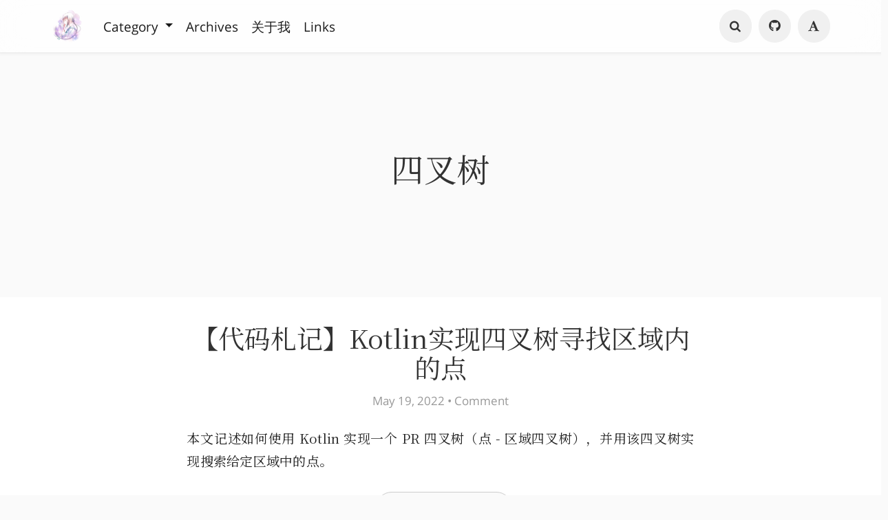

--- FILE ---
content_type: text/html; charset=UTF-8
request_url: https://skyblond.info/tag/%E5%9B%9B%E5%8F%89%E6%A0%91/
body_size: 10321
content:
<!DOCTYPE HTML>
<html class="no-js" >
<head>
<meta charset="UTF-8">
<meta http-equiv="X-UA-Compatible" content="IE=edge, chrome=1">
<meta name="renderer" content="webkit">
<meta name="HandheldFriendly" content="true">
<meta name="viewport" content="width=device-width, initial-scale=1, maximum-scale=1, user-scalable=no, shrink-to-fit=no">
<meta http-equiv="x-dns-prefetch-control" content="on">
<link rel="dns-prefetch" href="//statics.skyblond.info" />
<link rel="dns-prefetch" href="//skyblond.info" />
<link rel="dns-prefetch" href="//google.com" />
<title>四叉树 - 天空Blond</title>
<meta name="keywords" content="四叉树" />
<meta name="template" content="Mirages" />
<link rel="pingback" href="https://skyblond.info/action/xmlrpc" />
<link rel="EditURI" type="application/rsd+xml" title="RSD" href="https://skyblond.info/action/xmlrpc?rsd" />
<link rel="wlwmanifest" type="application/wlwmanifest+xml" href="https://skyblond.info/action/xmlrpc?wlw" />
<link rel="alternate" type="application/rss+xml" title="四叉树 &raquo; 天空Blond &raquo; RSS 2.0" href="https://skyblond.info/feed/tag/%E5%9B%9B%E5%8F%89%E6%A0%91/" />
<link rel="alternate" type="application/rdf+xml" title="四叉树 &raquo; 天空Blond &raquo; RSS 1.0" href="https://skyblond.info/feed/rss/tag/%E5%9B%9B%E5%8F%89%E6%A0%91/" />
<link rel="alternate" type="application/atom+xml" title="四叉树 &raquo; 天空Blond &raquo; ATOM 1.0" href="https://skyblond.info/feed/atom/tag/%E5%9B%9B%E5%8F%89%E6%A0%91/" />
<meta name="theme-color" content="#1abc9c">
<meta name="apple-mobile-web-app-capable" content="yes">
<meta name="fediverse:creator" content="@skyblond@m.skyblond.info">
<meta name="fediverse:creator" content="@skyblond@qoto.org"><style type="text/css">
        /* Font - Open Sans */
    @font-face {
        font-family: 'Open Sans';
        font-style: normal;
        font-weight: 300;
        font-display: fallback;
        src: local('Open Sans Light'),
        local('OpenSans-Light'),
        url(https://skyblond.info/usr/themes/Mirages/fonts/OpenSans/300.woff2) format('woff2'),
        url(https://skyblond.info/usr/themes/Mirages/fonts/OpenSans/300.woff) format('woff');
    }
    @font-face {
        font-family: 'Open Sans';
        font-style: italic;
        font-weight: 300;
        font-display: fallback;
        src: local('Open Sans Light Italic'),
        local('OpenSansLight-Italic'),
        url(https://skyblond.info/usr/themes/Mirages/fonts/OpenSans/300i.woff2) format('woff2'),
        url(https://skyblond.info/usr/themes/Mirages/fonts/OpenSans/300i.woff) format('woff');
    }
    @font-face {
        font-family: 'Open Sans';
        font-style: normal;
        font-weight: 400;
        font-display: fallback;
        src: local('Open Sans'),
        local('OpenSans'),
        url(https://skyblond.info/usr/themes/Mirages/fonts/OpenSans/400.woff2) format('woff2'),
        url(https://skyblond.info/usr/themes/Mirages/fonts/OpenSans/400.woff) format('woff');
    }
    @font-face {
        font-family: 'Open Sans';
        font-style: italic;
        font-weight: 400;
        font-display: fallback;
        src: local('Open Sans Italic'),
        local('OpenSans-Italic'),
        url(https://skyblond.info/usr/themes/Mirages/fonts/OpenSans/400i.woff2) format('woff2'),
        url(https://skyblond.info/usr/themes/Mirages/fonts/OpenSans/400i.woff) format('woff');
    }
        /* Lora */
    @font-face {
        font-family: 'Lora';
        font-style: normal;
        font-weight: 400;
        font-display: fallback;
        src:
                local('Lora Regular'),
                local('Lora-Regular'),
                url(https://skyblond.info/usr/themes/Mirages/fonts/Lora/400.woff2) format('woff2'),
                url(https://skyblond.info/usr/themes/Mirages/fonts/Lora/400.woff) format('woff');
        unicode-range: U+0000-00FF, U+0131, U+0152-0153, U+02BB-02BC, U+02C6, U+02DA, U+02DC, U+2000-206F, U+2074, U+20AC, U+2122, U+2191, U+2193, U+2212, U+2215, U+FEFF, U+FFFD;
    }
    @font-face {
        font-family: 'Lora';
        font-style: normal;
        font-weight: 700;
        font-display: fallback;
        src:
                local('Lora Bold'),
                local('Lora-Bold'),
                url(https://skyblond.info/usr/themes/Mirages/fonts/Lora/700.woff2) format('woff2'),
                url(https://skyblond.info/usr/themes/Mirages/fonts/Lora/700.woff) format('woff');
        unicode-range: U+0000-00FF, U+0131, U+0152-0153, U+02BB-02BC, U+02C6, U+02DA, U+02DC, U+2000-206F, U+2074, U+20AC, U+2122, U+2191, U+2193, U+2212, U+2215, U+FEFF, U+FFFD;
    }
</style>
<link rel="stylesheet" href="https://skyblond.info/usr/themes/Mirages/css/7.10.6/mirages.min.css">
<script type="text/javascript">
    window['LocalConst'] = {
        THEME_VERSION: "7.10.6",
        BUILD: 1511,
        BASE_SCRIPT_URL: "https://skyblond.info/usr/themes/Mirages/",
        IS_MOBILE: false,
        IS_PHONE: false,
        IS_TABLET: false,
        HAS_LOGIN: false,
        IS_HTTPS: true,
        ENABLE_PJAX: false,
        ENABLE_WEBP: false,
        SHOW_TOC: false,
        ENABLE_IMAGE_SIZE_OPTIMIZE: false,
        THEME_COLOR: '#1abc9c',
        DISQUS_SHORT_NAME: '',
        COMMENT_SYSTEM: 0,
        OWO_API: 'https://skyblond.info/mirages-api/owo/owo.json',
        COMMENT_SYSTEM_DISQUS: 1,
        COMMENT_SYSTEM_DUOSHUO: 2,
        COMMENT_SYSTEM_EMBED: 0,
        PJAX_LOAD_STYLE: 1,
        PJAX_LOAD_STYLE_SIMPLE: 0,
        PJAX_LOAD_STYLE_CIRCLE: 1,
        AUTO_NIGHT_SHIFT_FROM: 22,
        AUTO_NIGHT_SHIFT_TO: 5,
        USE_MIRAGES_DARK: false,
        PREFERS_DARK_MODE: false,
        LIGHT_THEME_CLASS: "theme-white",
        TOC_AT_LEFT: false,
        SERIF_LOAD_NOTICE: '加载 Serif 字体可能需要 10 秒钟左右，请耐心等待',
        ROOT_FONT_SIZE: '100',
        BIAOQING_PAOPAO_PATH: '',
        BIAOQING_ARU_PATH: '',
        CDN_TYPE_OTHERS: -1,
        CDN_TYPE_QINIU: 1,
        CDN_TYPE_UPYUN: 2,
        CDN_TYPE_LOCAL: 3,
        CDN_TYPE_ALIYUN_OSS: 4,
        CDN_TYPE_QCLOUD_CI: 5,
        KEY_CDN_TYPE: '',
        UPYUN_SPLIT_TAG: '!',
        ENABLE_COMMENT_LOCATION: true,
        COMMENT_LOCATION_API: 'https://skyblond.info/mirages-api/comment-location/query',
        COMMENTS_ORDER: 'DESC',
        ENABLE_MATH_JAX: false,
        MATH_JAX_USE_DOLLAR: true,
        ENABLE_FLOW_CHART: false,
        ENABLE_MERMAID: false,
        ENABLE_STATE: 'c2t5YmxvbmQuaW5mby80YTg4NWUyOjVjMzdhYjY6MWM1ZTlkNjI5MjZjYjI4NTQyYTUxYjRmYTVhZWYzMmY=;dHJhbnNsYXRlLmdvb2cvY2VkN2I1MTQ6ZDAzZDBkNDY6NmQ1ZDdhMjcwN2U4YzQzYmI3ZmRhZDVkNmYyZDE4YTU=',
        HIDE_CODE_LINE_NUMBER: false,
        TRIM_LAST_LINE_BREAK_IN_CODE_BLOCK: true    };
    var Mlog = function (message) {
            };
                    LocalConst.BIAOQING_PAOPAO_PATH = 'https://skyblond.info/usr/plugins/Mirages/biaoqing/paopao/';
        LocalConst.BIAOQING_ARU_PATH = 'https://skyblond.info/usr/plugins/Mirages/biaoqing/aru/';
        var BIAOQING_PAOPAO_PATH = LocalConst.BIAOQING_PAOPAO_PATH;
        var BIAOQING_ARU_PATH = LocalConst.BIAOQING_ARU_PATH;
                LocalConst.KEY_CDN_TYPE = 'mirages-cdn-type';
        LocalConst.UPYUN_SPLIT_TAG = '!';
    </script>
    <script>
        var hour = new Date().getHours();
        if (hour <= LocalConst.AUTO_NIGHT_SHIFT_TO || hour >= LocalConst.AUTO_NIGHT_SHIFT_FROM) {
            LocalConst.USE_MIRAGES_DARK = true;
        }
    </script>

    <link rel="shortcut icon" href="https://statics.skyblond.info/blog/icon.png">



<script type="text/javascript">
    var autoHideElements = {};
    var CSS = function (css) {
        var link = document.createElement('link');
        link.setAttribute('rel', 'stylesheet');
        link.href = css;
        document.head.appendChild(link);
    };
    var STYLE = function (style, type) {
        type = type || 'text/css';
        var s = document.createElement('style');
        s.type = type;
        s.textContent = style;
        document.head.appendChild(s);
    };
    var JS = function (js, async) {
        async = async || false;
        var sc = document.createElement('script'), s = document.scripts[0];
        sc.src = js; sc.async = async;
        s.parentNode.insertBefore(sc, s);
    };
    var registAutoHideElement = function (selector) {
        var tmp = autoHideElements[selector];
        if (typeof(tmp) !== 'undefined') {
            return;
        }
        var element = document.querySelector(selector);
        if (element && typeof(Headroom) !== "undefined") {
            var headroom = new Headroom(element, {
                tolerance: 5,
                offset : 5,
                classes: {
                    initial: "show",
                    pinned: "show",
                    unpinned: "hide"
                }
            });
            headroom.init();
            autoHideElements[selector] = headroom;
        }
    };
    var getImageAddon = function (cdnType, width, height) {
        if (!LocalConst.ENABLE_IMAGE_SIZE_OPTIMIZE) {
            return "";
        }
        if (cdnType == LocalConst.CDN_TYPE_LOCAL || cdnType == LocalConst.CDN_TYPE_OTHERS) {
            return "";
        }
        var addon = "?";
        if (cdnType == LocalConst.CDN_TYPE_UPYUN) {
            addon = LocalConst.UPYUN_SPLIT_TAG;
        }
        var ratio = window.devicePixelRatio || 1;
        width = width || window.innerWidth;
        height = height || window.innerHeight;
        width = width || 0;
        height = height || 0;
        if (width == 0 && height == 0) {
            return "";
        }
        var format = "";
        if (LocalConst.ENABLE_WEBP) {
            if (cdnType == LocalConst.CDN_TYPE_ALIYUN_OSS) {
                format = "/format,webp"
            } else {
                format = "/format/webp";
            }
        }
        if (width >= height) {
            if (cdnType == LocalConst.CDN_TYPE_UPYUN) {
                addon += "/fw/" + parseInt(width * ratio) + "/quality/75" + format;
            } else if(cdnType == LocalConst.CDN_TYPE_ALIYUN_OSS) {
                addon += "x-oss-process=image/resize,w_" + parseInt(width * ratio) + "/quality,Q_75" + format;
            } else {
                addon += "imageView2/2/w/" + parseInt(width * ratio) + "/q/75" + format;
            }
        } else {
            if (cdnType == LocalConst.CDN_TYPE_UPYUN) {
                addon += "/fh/" + parseInt(width * ratio) + "/quality/75" + format;
            } else if(cdnType == LocalConst.CDN_TYPE_ALIYUN_OSS) {
                addon += "x-oss-process=image/resize,h_" + parseInt(width * ratio) + "/quality,Q_75" + format;
            } else {
                addon += "imageView2/2/h/" + parseInt(height * ratio) + "/q/75" + format;
            }
        }
        return addon;
    };
    var getBgHeight = function(windowHeight, bannerHeight, mobileBannerHeight){
        windowHeight = windowHeight || 560;
        if (windowHeight > window.screen.availHeight) {
            windowHeight = window.screen.availHeight;
        }
        bannerHeight = bannerHeight.trim();
        mobileBannerHeight = mobileBannerHeight.trim();
        if (window.innerHeight > window.innerWidth) {
            bannerHeight = parseFloat(mobileBannerHeight);
        } else {
            bannerHeight = parseFloat(bannerHeight);
        }
        bannerHeight = Math.round(windowHeight * bannerHeight / 100);
        return bannerHeight;
    };
    var registLoadBanner = function () {
        if (window.asyncBannerLoadNum >= 0) {
            window.asyncBannerLoadNum ++;
            Mlog("Loading Banner: " + window.asyncBannerLoadNum);
        }
    };
    var remove = function (element) {
        if (element) {
            if (typeof element['remove'] === 'function') {
                element.remove();
            } else if (element.parentNode) {
                element.parentNode.removeChild(element);
            }
        }
    };
    var loadBannerDirect = function (backgroundImage, backgroundPosition, wrap, cdnType, width, height) {
        var background = wrap.querySelector('.blog-background');
        var imageSrc = backgroundImage + getImageAddon(cdnType, width, height);

        Mlog("Start Loading Banner Direct... url: " + imageSrc + "  cdnType: " + cdnType);

        if (typeof(backgroundPosition) === 'string' && backgroundPosition.length > 0) {
            background.style.backgroundPosition = backgroundPosition;
        }

        background.style.backgroundImage = 'url("' + imageSrc + '")';
    };
    var loadBanner = function (img, backgroundImage, backgroundPosition, wrap, cdnType, width, height, blured) {
        var background = wrap.querySelector('.blog-background');
        var container = wrap.querySelector('.lazyload-container');

        if (!background) {
            console.warn("background is null", background);
            return;
        }
        if (!container) {
            console.warn("container is null", container);
            return;
        }

        var imageSrc = backgroundImage + getImageAddon(cdnType, width, height);

        Mlog("Start Loading Banner... url: " + imageSrc + "  cdnType: " + cdnType);


        background.classList.add("loading");

        remove(img);
        if (typeof(backgroundPosition) === 'string' && backgroundPosition.length > 0) {
            container.style.backgroundPosition = backgroundPosition;
            background.style.backgroundPosition = backgroundPosition;
        }
        container.style.backgroundImage = 'url("' + img.src + '")';
        container.classList.add('loaded');

        blured = blured || false;
        if (blured) {
            return;
        }

        // load Src background image
        var largeImage = new Image();
        largeImage.src = imageSrc;
        largeImage.onload = function() {
            remove(this);
            if (typeof imageLoad !== 'undefined' && imageLoad >= 1) {
                background.classList.add('bg-failed');
            } else {
                background.style.backgroundImage = 'url("' + imageSrc + '")';
                background.classList.remove('loading');
                container.classList.remove('loaded');
            }
            setTimeout(function () {
                remove(container);
                if (window.asyncBannerLoadCompleteNum >= 0) {
                    window.asyncBannerLoadCompleteNum ++;
                    Mlog("Loaded Banner: " + window.asyncBannerLoadCompleteNum);
                    if (window.asyncBannerLoadCompleteNum === window.asyncBannerLoadNum) {
                        window.asyncBannerLoadNum = -1170;
                        window.asyncBannerLoadCompleteNum = -1170;
                        $('body').trigger("ajax-banner:done");
                    } else if (window.asyncBannerLoadCompleteNum > window.asyncBannerLoadNum) {
                        console.error("loaded num is large than load num.");
                        setTimeout(function () {
                            window.asyncBannerLoadNum = -1170;
                            window.asyncBannerLoadCompleteNum = -1170;
                            $('body').trigger("ajax-banner:done");
                        }, 1170);
                    }
                }
            }, 1001);
        };
    };
    var loadPrefersDarkModeState = function () {
        if (typeof window.matchMedia === 'function') {
            LocalConst.PREFERS_DARK_MODE = window.matchMedia('(prefers-color-scheme: dark)').matches;
        }
    };
</script>
<style type="text/css">
    body, button, input, optgroup, select, textarea {
        font-family: 'Mirages Custom', 'Merriweather', 'Open Sans', 'PingFang SC', 'Hiragino Sans GB', 'Microsoft Yahei', 'WenQuanYi Micro Hei',  'Segoe UI Emoji', 'Segoe UI Symbol', Helvetica, Arial, sans-serif;
    }
    .github-box, .github-box .github-box-title h3 {
        font-family: 'Mirages Custom', 'Merriweather', 'Open Sans', 'PingFang SC', 'Hiragino Sans GB', 'Microsoft Yahei', 'WenQuanYi Micro Hei',  'Segoe UI Emoji', 'Segoe UI Symbol', Helvetica, Arial, sans-serif !important;
    }
    .aplayer {
        font-family: 'Mirages Custom', 'Myriad Pro', 'Myriad Set Pro', 'Open Sans', 'PingFang SC', 'Hiragino Sans GB', 'Microsoft Yahei', 'WenQuanYi Micro Hei',  Helvetica, arial, sans-serif !important;
    }
    /* Serif */
    body.content-lang-en.content-serif .post-content {
        font-family: 'Lora', 'PT Serif', 'Source Serif Pro', Georgia, 'PingFang SC', 'Hiragino Sans GB', 'Microsoft Yahei', 'WenQuanYi Micro Hei',  serif;
    }
    body.content-lang-en.content-serif.serif-fonts .post-content,
    body.content-lang-en.content-serif.serif-fonts #toc-content{
        font-family: 'Lora', 'PT Serif', 'Source Serif Pro', 'Noto Serif CJK SC', 'Noto Serif CJK', 'Noto Serif SC', 'Source Han Serif SC', 'Source Han Serif', 'source-han-serif-sc', 'PT Serif', 'SongTi SC', 'MicroSoft Yahei',  serif;
    }
    body.serif-fonts .post-content,
    body.serif-fonts .blog-title,
    body.serif-fonts .post-title,
    body.serif-fonts #toc-content {
        font-family: 'Noto Serif CJK SC', 'Noto Serif CJK', 'Noto Serif SC', 'Source Han Serif SC', 'Source Han Serif', 'source-han-serif-sc', 'PT Serif', 'SongTi SC', 'MicroSoft Yahei',  Georgia, serif;
    }
</style>
<style type="text/css">
    /** 页面样式调整 */
        .post-buttons a {
        width: -webkit-calc(100% / 2 - .3125rem);
        width: calc(100% / 2 - .3125rem);
    }
    
    </style>

<style type="text/css">
@media screen and (min-width: 768px) {
    html{
        font-size: 19px;
    }
}
</style>

<script data-ad-client="ca-pub-4919807141190859" async src="https://pagead2.googlesyndication.com/pagead/js/adsbygoogle.js"></script>

<!-- Global site tag (gtag.js) - Google Analytics -->
<script async src="https://www.googletagmanager.com/gtag/js?id=UA-110493004-1"></script>
<script>
  window.dataLayer = window.dataLayer || [];
  function gtag(){dataLayer.push(arguments);}
  gtag('js', new Date());

  gtag('config', 'UA-110493004-1');
</script><script>
    var _czc = _czc || [];
    var _hmt = _hmt || [];
</script>
</head>
<body class="theme-white serif-fonts color-default code-dark desktop macOS macOS-ge-10-11 macOS-ge-10-12 chrome not-safari wrap-code open use-navbar">
    <script>
        loadPrefersDarkModeState();
        if (LocalConst.USE_MIRAGES_DARK || LocalConst.PREFERS_DARK_MODE) {
            var body = document.querySelector("body");
            body.classList.remove('theme-white');
            body.classList.add('theme-dark');
            body.classList.add('dark-mode');

            if (LocalConst.USE_MIRAGES_DARK) {
                body.classList.remove('dark-mode');
            } else if (LocalConst.PREFERS_DARK_MODE) {
                body.classList.add('os-dark-mode');
            }
        }
    </script>
<!--[if lt IE 9]>
<div class="browse-happy" role="dialog">It's Strongly Recommended to <a href="http://browsehappy.com/">Upgrade Your Browser</a> to <strong>GET a Better Experience</strong>.</div>
<![endif]-->
<div class="sp-progress"></div>
<div id="wrap">
    <span id="backtop" class="waves-effect waves-button"><i class="fa fa-angle-up"></i></span>
    <header>
    <a id="toggle-nav" class="btn btn-primary" href="javascript:void(0);"><span>MENU</span></a>
<nav id="site-navigation" class="sidebar no-user-select" role="navigation">
    <div id="nav">
        <div class="author navbar-header">
            <a href="https://skyblond.info/about.html">
                <img src="https://statics.skyblond.info/blog/10247848_p0.jpg" alt="Avatar" width="100" height="100"/>
            </a>
        </div>
        <div class="search-box navbar-header">
            <form class="form" id="search-form" action="https://skyblond.info/"  role="search">
                <input id="search" type="text" name="s" required placeholder="Search..." class="search search-form-input">
                <button id="search_btn" type="submit" class="search-btn"><i class="fa fa-search"></i></button>
            </form>
        </div>
        <ul id="menu-menu-1" class="menu navbar-nav" data-content="759">
                        <li class="menu-item"><a href="https://skyblond.info">Home</a></li>
            <li>
                <a class="slide-toggle">Category</a>
                <div class="category-list hide">
                                        <ul class="list"><li class="category-level-0 category-parent"><a href="https://skyblond.info/category/default/">待分类</a></li><li class="category-level-0 category-parent"><a href="https://skyblond.info/category/stuff/">瞎折腾</a></li><li class="category-level-0 category-parent"><a href="https://skyblond.info/category/animation/">1080P番剧补全计划</a><ul class="list"><li class="category-level-1 category-child category-level-odd"><a href="https://skyblond.info/category/half/">½</a></li></ul></li><li class="category-level-0 category-parent"><a href="https://skyblond.info/category/diary/">随便写写</a><ul class="list"><li class="category-level-1 category-child category-level-odd"><a href="https://skyblond.info/category/human/">人的相互作用论</a></li><li class="category-level-1 category-child category-level-odd"><a href="https://skyblond.info/category/unfinished/">闲言碎语</a></li></ul></li><li class="category-level-0 category-parent"><a href="https://skyblond.info/category/photography/">摄影</a></li><li class="category-level-0 category-parent"><a href="https://skyblond.info/category/movie/">电影</a></li><li class="category-level-0 category-parent"><a href="https://skyblond.info/category/game/">游戏</a></li><li class="category-level-0 category-parent"><a href="https://skyblond.info/category/reading/">读书</a></li><li class="category-level-0 category-parent"><a href="https://skyblond.info/category/commemorate/">纪念</a></li><li class="category-level-0 category-parent"><a href="https://skyblond.info/category/writing/">作文</a></li><li class="category-level-0 category-parent"><a href="https://skyblond.info/category/lofter/">Lofter部分文章归档</a></li></ul>                </div>
            </li>
                                                <li class="menu-item"><a class="" href="https://skyblond.info/archives.html" title="Archives">Archives</a></li>
                                    <li class="menu-item"><a class="" href="https://skyblond.info/about.html" title="关于我">关于我</a></li>
                                    <li class="menu-item"><a class="" href="https://skyblond.info/links.html" title="Links">Links</a></li>
                    </ul>
    </div>
                <div id="nav-toolbar">
            <div class="side-toolbar">
                <ul class="side-toolbar-list">
                                            <li><a id="side-toolbar-rss" href="https://skyblond.info/feed" title="RSS"><i class="fa fa-feed"></i></a></li>
                                        <li><a id="side-toolbar-github" href="https://github.com/hurui200320" title="Github" target="_blank"><i class="fa fa-github"></i></a></li>                                            <li><a id="side-toolbar-read-settings" href="javascript:void(0);" title="阅读设置"><i class="fa fa-font"></i></a></li>
                                    </ul>
                <div class="read-settings-container animated">
                    <div class="read-settings animated">
                        <div class="font-size-controls animated">
                            <button type="button" class="font-size-control control-btn-smaller waves-effect waves-button" data-mode="smaller" title="减小字体字号">A</button>
                            <button type="button" class="font-size-display" disabled>100%</button>
                            <button type="button" class="font-size-control control-btn-larger waves-effect waves-button" data-mode="larger" title="增大字体字号">A</button>
                        </div>
                        <div class="background-color-controls animated">
                            <ul>
                                <li><a href="javascript:void(0)" title="Auto Mode" class="background-color-control auto selected" data-mode="auto"><i class="fa fa-adjust"></i></a></li>
                                <li><a href="javascript:void(0)" title="Daytime Mode" class="background-color-control white " data-mode="white"><i class="fa fa-check-circle"></i></a></li>
                                <li><a href="javascript:void(0)" title="日落模式" class="background-color-control sunset " data-mode="sunset"><i class="fa fa-check-circle"></i></a></li>
                                <li><a href="javascript:void(0)" title="Night Mode" class="background-color-control dark " data-mode="dark"><i class="fa fa-check-circle"></i></a></li>
                            </ul>
                        </div>
                        <div class="font-family-controls">
                            <button type="button" class="font-family-control selected control-btn-serif" data-mode="serif">Serif</button>
                            <button type="button" class="font-family-control  control-btn-sans-serif" data-mode="sans-serif">Sans Serif</button>
                        </div>
                    </div>
                </div>
            </div>
        </div>
    </nav>
<!-- Fixed navbar -->
<nav id="navbar" class="navbar navbar-expand-md navbar-color navbar-md fixed-top no-user-select">
    <div class="container-fluid">
                <a class="navbar-brand " href="https://skyblond.info"><img src="https://statics.skyblond.info/blog/logo.png" alt="Logo" height="40"/></a>
        <button class="navbar-toggler" type="button" data-toggle="collapse" data-target="#navbarCollapse" aria-controls="navbarCollapse" aria-expanded="false" aria-label="Toggle navigation">
            <span class="navbar-toggler-icon"></span>
        </button>
        <div class="collapse navbar-collapse" id="navbarCollapse">
            <ul class="navbar-nav mr-auto">
                                                <li class="nav-item dropdown">
                    <a class="nav-link dropdown-toggle" href="#" id="dashboard-dropdown" role="button" data-toggle="dropdown" aria-haspopup="true" aria-expanded="false">
                        Category                    </a>
                                        <ul class="dropdown-menu"><li class="dropdown-item category-level-0 category-parent"><a href="https://skyblond.info/category/default/">待分类</a></li><li class="dropdown-item category-level-0 category-parent"><a href="https://skyblond.info/category/stuff/">瞎折腾</a></li><li class="dropdown-item category-level-0 category-parent"><a href="https://skyblond.info/category/animation/">1080P番剧补全计划</a><ul class="dropdown-menu"><li class="dropdown-item category-level-1 category-child category-level-odd"><a href="https://skyblond.info/category/half/">½</a></li></ul></li><li class="dropdown-item category-level-0 category-parent"><a href="https://skyblond.info/category/diary/">随便写写</a><ul class="dropdown-menu"><li class="dropdown-item category-level-1 category-child category-level-odd"><a href="https://skyblond.info/category/human/">人的相互作用论</a></li><li class="dropdown-item category-level-1 category-child category-level-odd"><a href="https://skyblond.info/category/unfinished/">闲言碎语</a></li></ul></li><li class="dropdown-item category-level-0 category-parent"><a href="https://skyblond.info/category/photography/">摄影</a></li><li class="dropdown-item category-level-0 category-parent"><a href="https://skyblond.info/category/movie/">电影</a></li><li class="dropdown-item category-level-0 category-parent"><a href="https://skyblond.info/category/game/">游戏</a></li><li class="dropdown-item category-level-0 category-parent"><a href="https://skyblond.info/category/reading/">读书</a></li><li class="dropdown-item category-level-0 category-parent"><a href="https://skyblond.info/category/commemorate/">纪念</a></li><li class="dropdown-item category-level-0 category-parent"><a href="https://skyblond.info/category/writing/">作文</a></li><li class="dropdown-item category-level-0 category-parent"><a href="https://skyblond.info/category/lofter/">Lofter部分文章归档</a></li></ul>                </li>
                                                                                                        <li class="nav-item"><a class="nav-link" href="https://skyblond.info/archives.html" title="Archives">Archives</a></li>
                                                        <li class="nav-item"><a class="nav-link" href="https://skyblond.info/about.html" title="关于我">关于我</a></li>
                                                        <li class="nav-item"><a class="nav-link" href="https://skyblond.info/links.html" title="Links">Links</a></li>
                                            </ul>


            <ul class="navbar-nav side-toolbar-list">
                <li class="navbar-search-container">
                    <a id="navbar-search" class="search-form-input" href="javascript:void(0);" title="Search..."><i class="fa fa-search"></i></a>
                    <form class="search-form" action="https://skyblond.info/" role="search">
                        <input type="text" name="s" required placeholder="Search..." class="search">
                    </form>
                </li>
                <li><a id="nav-side-toolbar-github" href="https://github.com/hurui200320" title="Github" target="_blank"><i class="fa fa-github"></i></a></li>                                    <li>
                        <a id="nav-side-toolbar-read-settings"  href="javascript:void(0);" title="阅读设置"><i class="fa fa-font"></i></a>
                        <div class="read-settings-container animated">
                            <div class="read-settings animated">
                                <div class="font-size-controls animated">
                                    <button type="button" class="font-size-control control-btn-smaller waves-effect waves-button" data-mode="smaller" title="减小字体字号">A</button>
                                    <button type="button" class="font-size-display" disabled>100%</button>
                                    <button type="button" class="font-size-control control-btn-larger waves-effect waves-button" data-mode="larger" title="增大字体字号">A</button>
                                </div>
                                <div class="background-color-controls animated">
                                    <ul>
                                        <li><a href="javascript:void(0)" title="Auto Mode" class="background-color-control auto selected" data-mode="auto"><i class="fa fa-adjust"></i></a></li>
                                        <li><a href="javascript:void(0)" title="Daytime Mode" class="background-color-control white " data-mode="white"><i class="fa fa-check-circle"></i></a></li>
                                        <li><a href="javascript:void(0)" title="日落模式" class="background-color-control sunset " data-mode="sunset"><i class="fa fa-check-circle"></i></a></li>
                                        <li><a href="javascript:void(0)" title="Night Mode" class="background-color-control dark " data-mode="dark"><i class="fa fa-check-circle"></i></a></li>
                                    </ul>
                                </div>
                                <div class="font-family-controls">
                                    <button type="button" class="font-family-control selected control-btn-serif" data-mode="serif">Serif</button>
                                    <button type="button" class="font-family-control  control-btn-sans-serif" data-mode="sans-serif">Sans Serif</button>
                                </div>
                            </div>
                        </div>
                    </li>
                            </ul>
        </div>
    </div>
</nav>    </header>
    
    <div id="body">
        <style type="text/css">
    /** 页面样式调整 */
        @media(max-width: 767px) {
        body.card #index, body.card #archive {
            padding: 4rem 3rem 3.5rem;
        }
        body.card .container {
            max-width: 710px;
        }
        body.card #index article, body.card #archive article {
            padding: .9375rem 0 1.25rem;
        }
        body.card #index article .post-card-mask, body.card #archive article .post-card-mask {
            height: 12.5rem;
        }
        body.card #index article .post-card-container, body.card #archive article .post-card-container {
            padding: 1rem 1rem;
        }
        .page-navigator {
            margin-top: 2rem;
        }
    }
    @media(max-width: 336px) {
        body.card #index article .post-card-mask, body.card #archive article .post-card-mask {
            height: 10.5rem;
        }
        a.btn, .btn>a {
            padding: .4375rem 2.25rem;
        }
        .page-navigator {
            margin-top: 1.5rem;
        }
    }
    @media screen and (min-width: 768px) and (max-width: 1301px) {
        body.card .container {
            max-width: 720px;
        }
    }
    @media screen and (min-width: 1302px) and (max-width: 1599px) {
        body.card .container {
            max-width: 864px;
        }
    }
    @media screen and (min-width: 1600px) and (max-width: 1799px){
        body.card .container {
            max-width: 896px;
        }
    }
    @media screen and (min-width: 1800px) and (max-width: 1999px){
        body.card .container {
            max-width: 960px;
        }
    }
    @media screen and (min-width: 2000px) and (max-width: 2399px) {
        body.card .container {
            max-width: 992px;
        }
    }
    @media screen and (min-width: 2400px) {
        body.card .container {
            max-width: 1024px;
        }
    }
                    #qr-box {
        background-color: transparent;
    }
            .post-buttons, #qr-box {
        display: none;
    }
    #body-bottom {
        margin-top: 0;
    }
            
                .inner {
        background-color: rgba(0,0,0,0.25);
    }
        #masthead {
        min-height: 12.5rem;
    }
                </style>
<style type="text/css">
    </style>        <script type="text/javascript">
            var wrap = document.querySelector('#wrap');
            var navbar = document.querySelector('#navbar');
            wrap.classList.remove('display-menu-tree');
            var body = document.querySelector('body');
            body.classList.remove('display-menu-tree');
            LocalConst.TOC_AT_LEFT = false;
            LocalConst.ENABLE_MATH_JAX = true;
            LocalConst.ENABLE_FLOW_CHART = true;
            LocalConst.ENABLE_MERMAID = true;
            
                        if (body.classList.contains('no-banner')) {
                body.classList.remove('no-banner');
            }                        if (body.classList.contains('content-lang-en')) {
                body.classList.remove('content-lang-en');
            }                        if (body.classList.contains('content-serif')) {
                body.classList.remove('content-serif');
            }                        if (!body.classList.contains('serif-fonts')) {
                body.classList.add('serif-fonts');
            }            LocalConst.SHOW_TOC = false;
                    </script>
                                <header id="masthead" class="align-center align-middle no-banner-image" style="
            height:
        60;">
            <div class="blog-background"></div>
                        <script type="text/javascript">
                var head = document.querySelector("#masthead");
                var bgHeight = getBgHeight(window.innerHeight, '60', '40');
                head.style.height = bgHeight + "px";
                            </script>
                        <div class="inner">
                <div class="container">
                    <h1 class="blog-title" style="">
                        四叉树                    </h1>
                    <h2 class="blog-description " style="">
                                            </h2>
                </div>

            </div>
                    </header>
                    <div class="container">
            <div class="row">




    <div id="archive" role="main">
            	                                        <article  itemscope itemtype="http://schema.org/BlogPosting">
                        <div class="display-none" itemscope itemprop="author" itemtype="http://schema.org/Person">
                            <meta itemprop="name" content="天空Blond"/>
                            <meta itemprop="url" content="https://skyblond.info"/>
                        </div>
                        <div class="display-none" itemscope itemprop="publisher" itemtype="http://schema.org/Organization">
                            <meta itemprop="name" content="天空Blond"/>
                            <div itemscope itemprop="logo" itemtype="http://schema.org/ImageObject">
                                <meta itemprop="url" content="https://secure.gravatar.com/avatar/283c972f02031cc049e6f533037366b8?s=50&amp;r=X">
                            </div>
                        </div>
                        <meta itemprop="url mainEntityOfPage" content="https://skyblond.info/archives/935.html" />
                        <meta itemprop="dateModified" content="2022-05-19T16:09:36+08:00">
                        <div class="post">
                            <a href="https://skyblond.info/archives/935.html"><h4 class="post-title" itemprop="headline">【代码札记】Kotlin实现四叉树寻找区域内的点</h4></a>
                            <div class="post-info">
                                <span itemprop="datePublished" content="2022-05-19T16:08:00+08:00">May 19, 2022 • </span>
                                <span class="comments"><a href="https://skyblond.info/archives/935.html#comments">Comment</a></span>                            </div>
                            <div class="post-content" itemprop="description">
                                <p><p>本文记述如何使用Kotlin实现一个PR四叉树（点-区域四叉树），并用该四叉树实现搜索给定区域中的点。</p><p class="more btn btn-grey"><a href="https://skyblond.info/archives/935.html" title="【代码札记】Kotlin实现四叉树寻找区域内的点">Read More</a></p></p>
                            </div>
                        </div>
                    </article>
                                    
            </div>

	</div>
</div>
<div id="body-bottom">
</div>
    </div><!-- end #body -->
</div><!-- end #wrap -->
<footer id="footer" role="contentinfo">
    <div class="container"  data-index="896">
        <p>Copyright &copy; 2026 <a href="https://skyblond.info/">天空Blond</a> • Powered by <a href="http://typecho.org" target="_blank">Typecho</a> • Theme <a href="https://get233.com/archives/mirages-intro.html" target="_blank">Mirages</a></p>    </div>
</footer>

<div id="loader-wrapper">
    <div class="sk-circle">
        <div class="sk-circle1 sk-child"></div>
        <div class="sk-circle2 sk-child"></div>
        <div class="sk-circle3 sk-child"></div>
        <div class="sk-circle4 sk-child"></div>
        <div class="sk-circle5 sk-child"></div>
        <div class="sk-circle6 sk-child"></div>
        <div class="sk-circle7 sk-child"></div>
        <div class="sk-circle8 sk-child"></div>
        <div class="sk-circle9 sk-child"></div>
        <div class="sk-circle10 sk-child"></div>
        <div class="sk-circle11 sk-child"></div>
        <div class="sk-circle12 sk-child"></div>
    </div>
</div>

    <script src="https://skyblond.info/usr/themes/Mirages/static/jquery/2.2.4/jquery.min.js" type="text/javascript"></script>
<script src="https://skyblond.info/usr/themes/Mirages/js/7.10.6/mirages.main.min.js" type="text/javascript"></script>
    <script src="https://skyblond.info/usr/themes/Mirages/usr/highlight-ext.min.js" type="text/javascript"></script>
<script type="text/javascript">Mirages.highlightCodeBlock();</script>

    <script type="text/x-mathjax-config">
        MathJax.Hub.Config({
                    tex2jax: {inlineMath: [['$','$'], ['\\(','\\)']]},
                    skipStartupTypeset: true
        });
    </script>
    <script src="https://skyblond.info/usr/themes/Mirages/static/mathjax/2.7.5/MathJax.js" type="text/javascript"></script>
    <script src="https://skyblond.info/usr/themes/Mirages/static/mathjax/2.7.5/config/TeX-AMS-MML_SVG.js" type="text/javascript"></script>

<script type="text/javascript">
    document.addEventListener('DOMContentLoaded', () => {
        pangu.spacingElementByClassName('post-content');
        pangu.spacingElementByClassName('comment-content');
        pangu.spacingElementById('toc-content');
    });
</script>
<script type="text/javascript">pangu.spacingElementByClassName('post-content');</script>
<script type="text/javascript">Waves.init();</script>
    <script src="https://skyblond.info/usr/themes/Mirages/static/raphael/2.2.7/raphael.min.js"></script>
    <script src="https://skyblond.info/usr/themes/Mirages/static/flowchart/1.10.0/flowchart.min.js"></script>
    <script type="text/javascript">Mirages.renderFlowChart();</script>

    <script src="https://skyblond.info/usr/themes/Mirages/static/mermaid/9.2.2/mermaid.min.js"></script>
    <script type="text/javascript">
        $(document).ready(function() {
            Mirages.renderMermaid();
        });
    </script>
<script type="text/javascript">
    (function ($) {
                if (typeof registCommentEvent === 'function') {
            registCommentEvent();
        }
                        Mirages.setupLazyLoadImage();
                        Mirages.setupPage();
            })(jQuery);
    </script>
<script>Mirages.loadWebFont(["Noto Serif SC:400,700&amp;subset=chinese-simplified,japanese"]);</script>

</body>
</html>


--- FILE ---
content_type: text/html; charset=utf-8
request_url: https://www.google.com/recaptcha/api2/aframe
body_size: 267
content:
<!DOCTYPE HTML><html><head><meta http-equiv="content-type" content="text/html; charset=UTF-8"></head><body><script nonce="hfxUWZD2-v00IDgb83Abnw">/** Anti-fraud and anti-abuse applications only. See google.com/recaptcha */ try{var clients={'sodar':'https://pagead2.googlesyndication.com/pagead/sodar?'};window.addEventListener("message",function(a){try{if(a.source===window.parent){var b=JSON.parse(a.data);var c=clients[b['id']];if(c){var d=document.createElement('img');d.src=c+b['params']+'&rc='+(localStorage.getItem("rc::a")?sessionStorage.getItem("rc::b"):"");window.document.body.appendChild(d);sessionStorage.setItem("rc::e",parseInt(sessionStorage.getItem("rc::e")||0)+1);localStorage.setItem("rc::h",'1768758931789');}}}catch(b){}});window.parent.postMessage("_grecaptcha_ready", "*");}catch(b){}</script></body></html>

--- FILE ---
content_type: application/javascript
request_url: https://skyblond.info/usr/themes/Mirages/static/flowchart/1.10.0/flowchart.min.js
body_size: 6998
content:
// flowchart.js, v1.10.0
// Copyright (c)2018 Adriano Raiano (adrai).
// Distributed under MIT license
// http://adrai.github.io/flowchart.js

!function(t,i){if("object"==typeof exports&&"object"==typeof module)module.exports=i(require("Raphael"));else if("function"==typeof define&&define.amd)define(["Raphael"],i);else{var e=i("object"==typeof exports?require("Raphael"):t.Raphael);for(var r in e)("object"==typeof exports?exports:t)[r]=e[r]}}(this,function(t){return function(t){function i(r){if(e[r])return e[r].exports;var s=e[r]={exports:{},id:r,loaded:!1};return t[r].call(s.exports,s,s.exports,i),s.loaded=!0,s.exports}var e={};return i.m=t,i.c=e,i.p="",i(0)}([function(t,i,e){e(8);var r=e(4);e(14);var s={parse:r};"undefined"!=typeof window&&(window.flowchart=s),t.exports=s},function(t,i){function e(t,i){if(!t||"function"==typeof t)return i;var r={};for(var s in i)r[s]=i[s];for(s in t)t[s]&&("object"==typeof r[s]?r[s]=e(r[s],t[s]):r[s]=t[s]);return r}function r(t,i){if("function"==typeof Object.create)t.super_=i,t.prototype=Object.create(i.prototype,{constructor:{value:t,enumerable:!1,writable:!0,configurable:!0}});else{t.super_=i;var e=function(){};e.prototype=i.prototype,t.prototype=new e,t.prototype.constructor=t}}t.exports={defaults:e,inherits:r}},function(t,i,e){function r(t,i,e){this.chart=t,this.group=this.chart.paper.set(),this.symbol=e,this.connectedTo=[],this.symbolType=i.symbolType,this.flowstate=i.flowstate||"future",this.lineStyle=i.lineStyle||{},this.key=i.key||"",this.next_direction=i.next&&i.direction_next?i.direction_next:void 0,this.text=this.chart.paper.text(0,0,i.text),i.key&&(this.text.node.id=i.key+"t"),this.text.node.setAttribute("class",this.getAttr("class")+"t"),this.text.attr({"text-anchor":"start",x:this.getAttr("text-margin"),fill:this.getAttr("font-color"),"font-size":this.getAttr("font-size")});var r=this.getAttr("font"),s=this.getAttr("font-family"),n=this.getAttr("font-weight");r&&this.text.attr({font:r}),s&&this.text.attr({"font-family":s}),n&&this.text.attr({"font-weight":n}),i.link&&this.text.attr("href",i.link),i.target&&this.text.attr("target",i.target);var o=this.getAttr("maxWidth");if(o){for(var h=i.text.split(" "),a="",x=0,l=h.length;l>x;x++){var y=h[x];this.text.attr("text",a+" "+y),a+=this.text.getBBox().width>o?"\n"+y:" "+y}this.text.attr("text",a.substring(1))}if(this.group.push(this.text),e){var g=this.getAttr("text-margin");e.attr({fill:this.getAttr("fill"),stroke:this.getAttr("element-color"),"stroke-width":this.getAttr("line-width"),width:this.text.getBBox().width+2*g,height:this.text.getBBox().height+2*g}),e.node.setAttribute("class",this.getAttr("class")),i.link&&e.attr("href",i.link),i.target&&e.attr("target",i.target),i.key&&(e.node.id=i.key),this.group.push(e),e.insertBefore(this.text),this.text.attr({y:e.getBBox().height/2}),this.initialize()}}var s=e(3),n=s.drawLine,o=s.checkLineIntersection;r.prototype.getAttr=function(t){if(this.chart){var i,e=this.chart.options?this.chart.options[t]:void 0,r=this.chart.options.symbols?this.chart.options.symbols[this.symbolType][t]:void 0;return this.chart.options.flowstate&&this.chart.options.flowstate[this.flowstate]&&(i=this.chart.options.flowstate[this.flowstate][t]),i||r||e}},r.prototype.initialize=function(){this.group.transform("t"+this.getAttr("line-width")+","+this.getAttr("line-width")),this.width=this.group.getBBox().width,this.height=this.group.getBBox().height},r.prototype.getCenter=function(){return{x:this.getX()+this.width/2,y:this.getY()+this.height/2}},r.prototype.getX=function(){return this.group.getBBox().x},r.prototype.getY=function(){return this.group.getBBox().y},r.prototype.shiftX=function(t){this.group.transform("t"+(this.getX()+t)+","+this.getY())},r.prototype.setX=function(t){this.group.transform("t"+t+","+this.getY())},r.prototype.shiftY=function(t){this.group.transform("t"+this.getX()+","+(this.getY()+t))},r.prototype.setY=function(t){this.group.transform("t"+this.getX()+","+t)},r.prototype.getTop=function(){var t=this.getY(),i=this.getX()+this.width/2;return{x:i,y:t}},r.prototype.getBottom=function(){var t=this.getY()+this.height,i=this.getX()+this.width/2;return{x:i,y:t}},r.prototype.getLeft=function(){var t=this.getY()+this.group.getBBox().height/2,i=this.getX();return{x:i,y:t}},r.prototype.getRight=function(){var t=this.getY()+this.group.getBBox().height/2,i=this.getX()+this.group.getBBox().width;return{x:i,y:t}},r.prototype.render=function(){if(this.next){var t=this.getAttr("line-length");if("right"===this.next_direction){var i=this.getRight();if(!this.next.isPositioned){this.next.setY(i.y-this.next.height/2),this.next.shiftX(this.group.getBBox().x+this.width+t);var e=this;!function s(){for(var i,r=!1,n=0,o=e.chart.symbols.length;o>n;n++){i=e.chart.symbols[n];var h=Math.abs(i.getCenter().x-e.next.getCenter().x);if(i.getCenter().y>e.next.getCenter().y&&h<=e.next.width/2){r=!0;break}}r&&(e.next.setX(i.getX()+i.width+t),s())}(),this.next.isPositioned=!0,this.next.render()}}else{var r=this.getBottom();this.next.isPositioned||(this.next.shiftY(this.getY()+this.height+t),this.next.setX(r.x-this.next.width/2),this.next.isPositioned=!0,this.next.render())}}},r.prototype.renderLines=function(){this.next&&(this.next_direction?this.drawLineTo(this.next,this.getAttr("arrow-text")||"",this.next_direction):this.drawLineTo(this.next,this.getAttr("arrow-text")||""))},r.prototype.drawLineTo=function(t,i,e){this.connectedTo.indexOf(t)<0&&this.connectedTo.push(t);var r,s=this.getCenter().x,h=this.getCenter().y,a=this.getRight(),x=this.getBottom(),l=this.getTop(),y=this.getLeft(),g=t.getCenter().x,f=t.getCenter().y,p=t.getTop(),c=t.getRight(),u=t.getLeft(),d=s===g,m=h===f,b=f>h,v=h>f||this===t,w=s>g,k=g>s,_=0,B=this.getAttr("line-length"),A=this.getAttr("line-width");if(e&&"bottom"!==e||!d||!b)if(e&&"right"!==e||!m||!k)if(e&&"left"!==e||!m||!w)if(e&&"right"!==e||!d||!v)if(e&&"right"!==e||!d||!b)if(e&&"bottom"!==e||!w)if(e&&"bottom"!==e||!k)if(e&&"right"===e&&w)r=n(this.chart,a,[{x:a.x+B/2,y:a.y},{x:a.x+B/2,y:p.y-B/2},{x:p.x,y:p.y-B/2},{x:p.x,y:p.y}],i),this.rightStart=!0,t.topEnd=!0,_=a.x+B/2;else if(e&&"right"===e&&k)r=n(this.chart,a,[{x:p.x,y:a.y},{x:p.x,y:p.y}],i),this.rightStart=!0,t.topEnd=!0,_=a.x+B/2;else if(e&&"bottom"===e&&d&&v)r=n(this.chart,x,[{x:x.x,y:x.y+B/2},{x:a.x+B/2,y:x.y+B/2},{x:a.x+B/2,y:p.y-B/2},{x:p.x,y:p.y-B/2},{x:p.x,y:p.y}],i),this.bottomStart=!0,t.topEnd=!0,_=x.x+B/2;else if("left"===e&&d&&v){var O=y.x-B/2;u.x<y.x&&(O=u.x-B/2),r=n(this.chart,y,[{x:O,y:y.y},{x:O,y:p.y-B/2},{x:p.x,y:p.y-B/2},{x:p.x,y:p.y}],i),this.leftStart=!0,t.topEnd=!0,_=y.x}else"left"===e?(r=n(this.chart,y,[{x:p.x+(y.x-p.x)/2,y:y.y},{x:p.x+(y.x-p.x)/2,y:p.y-B/2},{x:p.x,y:p.y-B/2},{x:p.x,y:p.y}],i),this.leftStart=!0,t.topEnd=!0,_=y.x):"top"===e&&(r=n(this.chart,l,[{x:l.x,y:p.y-B/2},{x:p.x,y:p.y-B/2},{x:p.x,y:p.y}],i),this.topStart=!0,t.topEnd=!0,_=l.x);else r=n(this.chart,x,[{x:x.x,y:x.y+B/2},{x:x.x+(x.x-p.x)/2,y:x.y+B/2},{x:x.x+(x.x-p.x)/2,y:p.y-B/2},{x:p.x,y:p.y-B/2},{x:p.x,y:p.y}],i),this.bottomStart=!0,t.topEnd=!0,_=x.x+(x.x-p.x)/2;else r=this.leftEnd&&v?n(this.chart,x,[{x:x.x,y:x.y+B/2},{x:x.x+(x.x-p.x)/2,y:x.y+B/2},{x:x.x+(x.x-p.x)/2,y:p.y-B/2},{x:p.x,y:p.y-B/2},{x:p.x,y:p.y}],i):n(this.chart,x,[{x:x.x,y:p.y-B/2},{x:p.x,y:p.y-B/2},{x:p.x,y:p.y}],i),this.bottomStart=!0,t.topEnd=!0,_=x.x+(x.x-p.x)/2;else r=n(this.chart,a,[{x:a.x+B/2,y:a.y},{x:a.x+B/2,y:p.y-B/2},{x:p.x,y:p.y-B/2},{x:p.x,y:p.y}],i),this.rightStart=!0,t.topEnd=!0,_=a.x+B/2;else r=n(this.chart,a,[{x:a.x+B/2,y:a.y},{x:a.x+B/2,y:p.y-B/2},{x:p.x,y:p.y-B/2},{x:p.x,y:p.y}],i),this.rightStart=!0,t.topEnd=!0,_=a.x+B/2;else r=n(this.chart,y,c,i),this.leftStart=!0,t.rightEnd=!0,_=c.x;else r=n(this.chart,a,u,i),this.rightStart=!0,t.leftEnd=!0,_=u.x;else r=n(this.chart,x,p,i),this.bottomStart=!0,t.topEnd=!0,_=x.x;if(this.lineStyle[t.key]&&r&&r.attr(this.lineStyle[t.key]),r){for(var L=0,M=this.chart.lines.length;M>L;L++)for(var X,S=this.chart.lines[L],T=S.attr("path"),Y=r.attr("path"),C=0,E=T.length-1;E>C;C++){var j=[];j.push(["M",T[C][1],T[C][2]]),j.push(["L",T[C+1][1],T[C+1][2]]);for(var z=j[0][1],P=j[0][2],R=j[1][1],F=j[1][2],I=0,N=Y.length-1;N>I;I++){var W=[];W.push(["M",Y[I][1],Y[I][2]]),W.push(["L",Y[I+1][1],Y[I+1][2]]);var V=W[0][1],q=W[0][2],G=W[1][1],Q=W[1][2],J=o(z,P,R,F,V,q,G,Q);if(J.onLine1&&J.onLine2){var $;q===Q?V>G?($=["L",J.x+2*A,q],Y.splice(I+1,0,$),$=["C",J.x+2*A,q,J.x,q-4*A,J.x-2*A,q],Y.splice(I+2,0,$),r.attr("path",Y)):($=["L",J.x-2*A,q],Y.splice(I+1,0,$),$=["C",J.x-2*A,q,J.x,q-4*A,J.x+2*A,q],Y.splice(I+2,0,$),r.attr("path",Y)):q>Q?($=["L",V,J.y+2*A],Y.splice(I+1,0,$),$=["C",V,J.y+2*A,V+4*A,J.y,V,J.y-2*A],Y.splice(I+2,0,$),r.attr("path",Y)):($=["L",V,J.y-2*A],Y.splice(I+1,0,$),$=["C",V,J.y-2*A,V+4*A,J.y,V,J.y+2*A],Y.splice(I+2,0,$),r.attr("path",Y)),I+=2,X+=2}}}this.chart.lines.push(r)}(!this.chart.maxXFromLine||this.chart.maxXFromLine&&_>this.chart.maxXFromLine)&&(this.chart.maxXFromLine=_)},t.exports=r},function(t,i){function e(t,i,e){var r,s,n="M{0},{1}";for(r=2,s=2*e.length+2;s>r;r+=2)n+=" L{"+r+"},{"+(r+1)+"}";var o=[i.x,i.y];for(r=0,s=e.length;s>r;r++)o.push(e[r].x),o.push(e[r].y);var h=t.paper.path(n,o);h.attr("stroke",t.options["element-color"]),h.attr("stroke-width",t.options["line-width"]);var a=t.options.font,x=t.options["font-family"],l=t.options["font-weight"];return a&&h.attr({font:a}),x&&h.attr({"font-family":x}),l&&h.attr({"font-weight":l}),h}function r(t,i,e,r){var s,n;"[object Array]"!==Object.prototype.toString.call(e)&&(e=[e]);var o="M{0},{1}";for(s=2,n=2*e.length+2;n>s;s+=2)o+=" L{"+s+"},{"+(s+1)+"}";var h=[i.x,i.y];for(s=0,n=e.length;n>s;s++)h.push(e[s].x),h.push(e[s].y);var a=t.paper.path(o,h);a.attr({stroke:t.options["line-color"],"stroke-width":t.options["line-width"],"arrow-end":t.options["arrow-end"]});var x=t.options.font,l=t.options["font-family"],y=t.options["font-weight"];if(x&&a.attr({font:x}),l&&a.attr({"font-family":l}),y&&a.attr({"font-weight":y}),r){var g=!1,f=t.paper.text(0,0,r),p=!1,c=e[0];i.y===c.y&&(p=!0);var u=0,d=0;g?(u=i.x>c.x?i.x-(i.x-c.x)/2:c.x-(c.x-i.x)/2,d=i.y>c.y?i.y-(i.y-c.y)/2:c.y-(c.y-i.y)/2,p?(u-=f.getBBox().width/2,d-=t.options["text-margin"]):(u+=t.options["text-margin"],d-=f.getBBox().height/2)):(u=i.x,d=i.y,p?(u+=t.options["text-margin"]/2,d-=t.options["text-margin"]):(u+=t.options["text-margin"]/2,d+=t.options["text-margin"],i.y>c.y&&(d-=2*t.options["text-margin"]))),f.attr({"text-anchor":"start","font-size":t.options["font-size"],fill:t.options["font-color"],x:u,y:d}),x&&f.attr({font:x}),l&&f.attr({"font-family":l}),y&&f.attr({"font-weight":y})}return a}function s(t,i,e,r,s,n,o,h){var a,x,l,y,g,f={x:null,y:null,onLine1:!1,onLine2:!1};return a=(h-n)*(e-t)-(o-s)*(r-i),0===a?f:(x=i-n,l=t-s,y=(o-s)*x-(h-n)*l,g=(e-t)*x-(r-i)*l,x=y/a,l=g/a,f.x=t+x*(e-t),f.y=i+x*(r-i),x>0&&1>x&&(f.onLine1=!0),l>0&&1>l&&(f.onLine2=!0),f)}t.exports={drawPath:e,drawLine:r,checkLineIntersection:s}},function(t,i,e){function r(t){function i(t){var i=t.indexOf("(")+1,e=t.indexOf(")");return i>=0&&e>=0?t.substring(i,e):"{}"}function e(t){var i=t.indexOf("(")+1,e=t.indexOf(")");return i>=0&&e>=0?t.substring(i,e):""}function r(t){var i=t.indexOf("(")+1,e=t.indexOf(")");return i>=0&&e>=0?g.symbols[t.substring(0,i-1)]:g.symbols[t]}function y(t){var i="next",e=t.indexOf("(")+1,r=t.indexOf(")");return e>=0&&r>=0&&(i=E.substring(e,r),i.indexOf(",")<0&&"yes"!==i&&"no"!==i&&(i="next, "+i)),i}t=t||"",t=t.trim();for(var g={symbols:{},start:null,drawSVG:function(t,i){function e(t){if(g[t.key])return g[t.key];switch(t.symbolType){case"start":g[t.key]=new n(y,t);break;case"end":g[t.key]=new o(y,t);break;case"operation":g[t.key]=new h(y,t);break;case"inputoutput":g[t.key]=new a(y,t);break;case"subroutine":g[t.key]=new x(y,t);break;case"condition":g[t.key]=new l(y,t);break;default:return new Error("Wrong symbol type!")}return g[t.key]}var r=this;this.diagram&&this.diagram.clean();var y=new s(t,i);this.diagram=y;var g={};!function f(t,i,s){var n=e(t);return r.start===t?y.startWith(n):i&&s&&!i.pathOk&&(i instanceof l?(s.yes===t&&i.yes(n),s.no===t&&i.no(n)):i.then(n)),n.pathOk?n:(n instanceof l?(t.yes&&f(t.yes,n,t),t.no&&f(t.no,n,t)):t.next&&f(t.next,n,t),n)}(this.start),y.render()},clean:function(){this.diagram.clean()}},f=[],p=0,c=1,u=t.length;u>c;c++)if("\n"===t[c]&&"\\"!==t[c-1]){var d=t.substring(p,c);p=c+1,f.push(d.replace(/\\\n/g,"\n"))}p<t.length&&f.push(t.substr(p));for(var m=1,b=f.length;b>m;){var v=f[m];v.indexOf("->")<0&&v.indexOf("=>")<0&&v.indexOf("@>")<0?(f[m-1]+="\n"+v,f.splice(m,1),b--):m++}for(;f.length>0;){var w=f.splice(0,1)[0].trim();if(w.indexOf("=>")>=0){var k=w.split("=>"),_={key:k[0].replace(/\(.*\)/,""),symbolType:k[1],text:null,link:null,target:null,flowstate:null,lineStyle:{},params:{}},B=k[0].match(/\((.*)\)/);if(B&&B.length>1)for(var A=B[1].split(","),O=0;O<A.length;O++){var L=A[0].split("=");2==L.length&&(_.params[L[0]]=L[1])}var M;if(_.symbolType.indexOf(": ")>=0&&(M=_.symbolType.split(": "),_.symbolType=M.shift(),_.text=M.join(": ")),_.text&&_.text.indexOf(":>")>=0?(M=_.text.split(":>"),_.text=M.shift(),_.link=M.join(":>")):_.symbolType.indexOf(":>")>=0&&(M=_.symbolType.split(":>"),_.symbolType=M.shift(),_.link=M.join(":>")),_.symbolType.indexOf("\n")>=0&&(_.symbolType=_.symbolType.split("\n")[0]),_.link){var X=_.link.indexOf("[")+1,S=_.link.indexOf("]");X>=0&&S>=0&&(_.target=_.link.substring(X,S),_.link=_.link.substring(0,X-1))}if(_.text&&_.text.indexOf("|")>=0){var T=_.text.split("|");_.flowstate=T.pop().trim(),_.text=T.join("|")}g.symbols[_.key]=_}else if(w.indexOf("->")>=0)for(var Y=w.split("->"),O=0,C=Y.length;C>O;O++){var E=Y[O],j=e(E);("true"===j||"false"===j)&&(E=E.replace("true","yes"),E=E.replace("false","no"));var z=r(E),P=y(E),R=null;if(P.indexOf(",")>=0){var F=P.split(",");P=F[0],R=F[1].trim()}if(g.start||(g.start=z),C>O+1){var I=Y[O+1];z[P]=r(I),z["direction_"+P]=R,R=null}}else if(w.indexOf("@>")>=0)for(var N=w.split("@>"),O=0,C=N.length;C>O;O++)if(O+1!=C){var W=r(N[O]),I=r(N[O+1]);W.lineStyle[I.key]=JSON.parse(i(N[O+1]))}}return g}var s=e(6),n=e(12),o=e(9),h=e(11),a=e(10),x=e(13),l=e(5);t.exports=r},function(t,i,e){function r(t,i){i=i||{},s.call(this,t,i),this.textMargin=this.getAttr("text-margin"),this.yes_direction="bottom",this.no_direction="right",this.params=i.params,i.yes&&i.direction_yes&&i.no&&!i.direction_no?"right"===i.direction_yes?(this.no_direction="bottom",this.yes_direction="right"):"top"===i.direction_yes?(this.no_direction="right",this.yes_direction="top"):(this.no_direction="right",this.yes_direction="bottom"):i.yes&&!i.direction_yes&&i.no&&i.direction_no?"right"===i.direction_no?(this.yes_direction="bottom",this.no_direction="right"):(this.yes_direction="right",this.no_direction="bottom"):(this.yes_direction="bottom",this.no_direction="right"),this.yes_direction=this.yes_direction||"bottom",this.no_direction=this.no_direction||"right",this.text.attr({x:2*this.textMargin});var e=this.text.getBBox().width+3*this.textMargin;e+=e/2;var r=this.text.getBBox().height+2*this.textMargin;r+=r/2,r=Math.max(.5*e,r);var n=e/4,o=r/4;this.text.attr({x:n+this.textMargin/2});var a={x:n,y:o},x=[{x:n-e/4,y:o+r/4},{x:n-e/4+e/2,y:o+r/4+r/2},{x:n-e/4+e,y:o+r/4},{x:n-e/4+e/2,y:o+r/4-r/2},{x:n-e/4,y:o+r/4}],l=h(t,a,x);l.attr({stroke:this.getAttr("element-color"),"stroke-width":this.getAttr("line-width"),fill:this.getAttr("fill")}),i.link&&l.attr("href",i.link),i.target&&l.attr("target",i.target),i.key&&(l.node.id=i.key),l.node.setAttribute("class",this.getAttr("class")),this.text.attr({y:l.getBBox().height/2}),this.group.push(l),l.insertBefore(this.text),this.initialize()}var s=e(2),n=e(1).inherits,o=e(3),h=o.drawPath;n(r,s),r.prototype.render=function(){this.yes_direction&&(this[this.yes_direction+"_symbol"]=this.yes_symbol),this.no_direction&&(this[this.no_direction+"_symbol"]=this.no_symbol);var t=this.getAttr("line-length");if(this.bottom_symbol){var i=this.getBottom();this.bottom_symbol.isPositioned||(this.bottom_symbol.shiftY(this.getY()+this.height+t),this.bottom_symbol.setX(i.x-this.bottom_symbol.width/2),this.bottom_symbol.isPositioned=!0,this.bottom_symbol.render())}if(this.right_symbol){var e=this.getRight();if(!this.right_symbol.isPositioned){this.right_symbol.setY(e.y-this.right_symbol.height/2),this.right_symbol.shiftX(this.group.getBBox().x+this.width+t);var r=this;!function s(){for(var i,e=!1,n=0,o=r.chart.symbols.length;o>n;n++)if(i=r.chart.symbols[n],!r.params["align-next"]||"no"!==r.params["align-next"]){var h=Math.abs(i.getCenter().x-r.right_symbol.getCenter().x);if(i.getCenter().y>r.right_symbol.getCenter().y&&h<=r.right_symbol.width/2){e=!0;break}}e&&(r.right_symbol.setX(i.getX()+i.width+t),s())}(),this.right_symbol.isPositioned=!0,this.right_symbol.render()}}},r.prototype.renderLines=function(){this.yes_symbol&&this.drawLineTo(this.yes_symbol,this.getAttr("yes-text"),this.yes_direction),this.no_symbol&&this.drawLineTo(this.no_symbol,this.getAttr("no-text"),this.no_direction)},t.exports=r},function(t,i,e){function r(t,i){i=i||{},this.paper=new s(t),this.options=n(i,o),this.symbols=[],this.lines=[],this.start=null}var s=e(15),n=e(1).defaults,o=e(7),h=e(5);r.prototype.handle=function(t){this.symbols.indexOf(t)<=-1&&this.symbols.push(t);var i=this;return t instanceof h?(t.yes=function(e){return t.yes_symbol=e,t.no_symbol&&(t.pathOk=!0),i.handle(e)},t.no=function(e){return t.no_symbol=e,t.yes_symbol&&(t.pathOk=!0),i.handle(e)}):t.then=function(e){return t.next=e,t.pathOk=!0,i.handle(e)},t},r.prototype.startWith=function(t){return this.start=t,this.handle(t)},r.prototype.render=function(){var t,i,e=0,r=0,s=0,n=0,o=0,h=0,a=0,x=0;for(s=0,n=this.symbols.length;n>s;s++)t=this.symbols[s],t.width>e&&(e=t.width),t.height>r&&(r=t.height);for(s=0,n=this.symbols.length;n>s;s++)t=this.symbols[s],t.shiftX(this.options.x+(e-t.width)/2+this.options["line-width"]),t.shiftY(this.options.y+(r-t.height)/2+this.options["line-width"]);for(this.start.render(),s=0,n=this.symbols.length;n>s;s++)t=this.symbols[s],t.renderLines();o=this.maxXFromLine;var l,y;for(s=0,n=this.symbols.length;n>s;s++)t=this.symbols[s],l=t.getX()+t.width,y=t.getY()+t.height,l>o&&(o=l),y>h&&(h=y);for(s=0,n=this.lines.length;n>s;s++){i=this.lines[s].getBBox(),l=i.x,y=i.y;var g=i.x2,f=i.y2;a>l&&(a=l),x>y&&(x=y),g>o&&(o=g),f>h&&(h=f)}var p=this.options.scale,c=this.options["line-width"];0>a&&(a-=c),0>x&&(x-=c);var u=o+c-a,d=h+c-x;this.paper.setSize(u*p,d*p),this.paper.setViewBox(a,x,u,d,!0)},r.prototype.clean=function(){if(this.paper){var t=this.paper.canvas;t.parentNode.removeChild(t)}},t.exports=r},function(t,i){t.exports={x:0,y:0,"line-width":3,"line-length":50,"text-margin":10,"font-size":14,"font-color":"black","line-color":"black","element-color":"black",fill:"white","yes-text":"yes","no-text":"no","arrow-end":"block","class":"flowchart",scale:1,symbols:{start:{},end:{},condition:{},inputoutput:{},operation:{},subroutine:{}}}},function(t,i){Array.prototype.indexOf||(Array.prototype.indexOf=function(t){"use strict";if(null===this)throw new TypeError;var i=Object(this),e=i.length>>>0;if(0===e)return-1;var r=0;if(arguments.length>0&&(r=Number(arguments[1]),r!=r?r=0:0!==r&&r!=1/0&&r!=-(1/0)&&(r=(r>0||-1)*Math.floor(Math.abs(r)))),r>=e)return-1;for(var s=r>=0?r:Math.max(e-Math.abs(r),0);e>s;s++)if(s in i&&i[s]===t)return s;return-1}),Array.prototype.lastIndexOf||(Array.prototype.lastIndexOf=function(t){"use strict";if(null===this)throw new TypeError;var i=Object(this),e=i.length>>>0;if(0===e)return-1;var r=e;arguments.length>1&&(r=Number(arguments[1]),r!=r?r=0:0!==r&&r!=1/0&&r!=-(1/0)&&(r=(r>0||-1)*Math.floor(Math.abs(r))));for(var s=r>=0?Math.min(r,e-1):e-Math.abs(r);s>=0;s--)if(s in i&&i[s]===t)return s;return-1}),String.prototype.trim||(String.prototype.trim=function(){return this.replace(/^\s+|\s+$/g,"")})},function(t,i,e){function r(t,i){var e=t.paper.rect(0,0,0,0,20);i=i||{},i.text=i.text||"End",s.call(this,t,i,e)}var s=e(2),n=e(1).inherits;n(r,s),t.exports=r},function(t,i,e){function r(t,i){i=i||{},s.call(this,t,i),this.textMargin=this.getAttr("text-margin"),this.text.attr({x:3*this.textMargin});var e=this.text.getBBox().width+4*this.textMargin,r=this.text.getBBox().height+2*this.textMargin,n=this.textMargin,o=r/2,a={x:n,y:o},x=[{x:n-this.textMargin,y:r},{x:n-this.textMargin+e,y:r},{x:n-this.textMargin+e+2*this.textMargin,y:0},{x:n-this.textMargin+2*this.textMargin,y:0},{x:n,y:o}],l=h(t,a,x);l.attr({stroke:this.getAttr("element-color"),"stroke-width":this.getAttr("line-width"),fill:this.getAttr("fill")}),i.link&&l.attr("href",i.link),i.target&&l.attr("target",i.target),i.key&&(l.node.id=i.key),l.node.setAttribute("class",this.getAttr("class")),this.text.attr({y:l.getBBox().height/2}),this.group.push(l),l.insertBefore(this.text),this.initialize()}var s=e(2),n=e(1).inherits,o=e(3),h=o.drawPath;n(r,s),r.prototype.getLeft=function(){var t=this.getY()+this.group.getBBox().height/2,i=this.getX()+this.textMargin;return{x:i,y:t}},r.prototype.getRight=function(){var t=this.getY()+this.group.getBBox().height/2,i=this.getX()+this.group.getBBox().width-this.textMargin;return{x:i,y:t}},t.exports=r},function(t,i,e){function r(t,i){var e=t.paper.rect(0,0,0,0);i=i||{},s.call(this,t,i,e)}var s=e(2),n=e(1).inherits;n(r,s),t.exports=r},function(t,i,e){function r(t,i){var e=t.paper.rect(0,0,0,0,20);i=i||{},i.text=i.text||"Start",s.call(this,t,i,e)}var s=e(2),n=e(1).inherits;n(r,s),t.exports=r},function(t,i,e){function r(t,i){var e=t.paper.rect(0,0,0,0);i=i||{},s.call(this,t,i,e),e.attr({width:this.text.getBBox().width+4*this.getAttr("text-margin")}),this.text.attr({x:2*this.getAttr("text-margin")});var r=t.paper.rect(0,0,0,0);r.attr({x:this.getAttr("text-margin"),stroke:this.getAttr("element-color"),"stroke-width":this.getAttr("line-width"),width:this.text.getBBox().width+2*this.getAttr("text-margin"),height:this.text.getBBox().height+2*this.getAttr("text-margin"),fill:this.getAttr("fill")}),i.key&&(r.node.id=i.key+"i");var n=this.getAttr("font"),o=this.getAttr("font-family"),h=this.getAttr("font-weight");n&&r.attr({font:n}),o&&r.attr({"font-family":o}),h&&r.attr({"font-weight":h}),i.link&&r.attr("href",i.link),i.target&&r.attr("target",i.target),this.group.push(r),r.insertBefore(this.text),this.initialize()}var s=e(2),n=e(1).inherits;n(r,s),t.exports=r},function(t,i,e){if("undefined"!=typeof jQuery){var r=e(4);!function(t){t.fn.flowChart=function(i){return this.each(function(){var e=t(this),s=r(e.text());e.html(""),s.drawSVG(this,i)})}}(jQuery)}},function(i,e){i.exports=t}])});
//# sourceMappingURL=flowchart.min.js.map